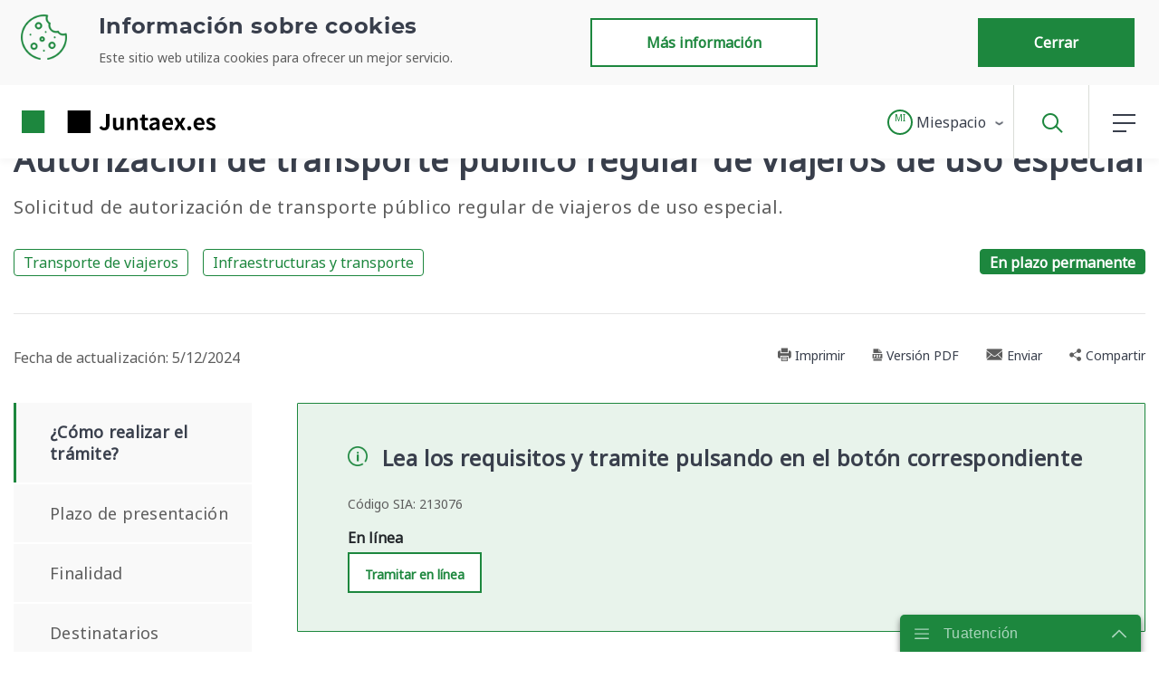

--- FILE ---
content_type: text/css
request_url: https://www.juntaex.es/o/es.juntaex.paoc.presentacion.content.related.tramites/css/main.css?browserId=other&themeId=temacorporativodejuntadeextremadura_WAR_juntaextheme&minifierType=css&languageId=es_ES&b=7210&t=1663838098000
body_size: 18
content:
/*1663681460000*/
